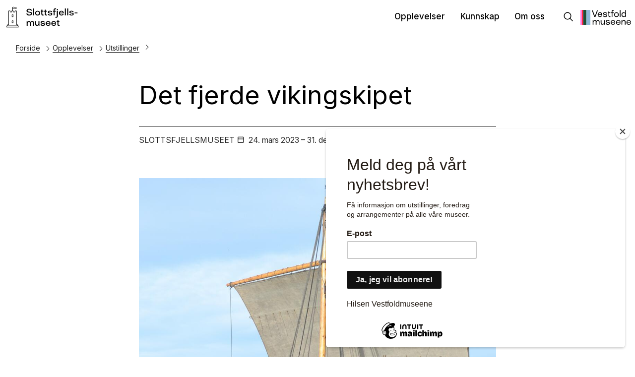

--- FILE ---
content_type: text/html; charset=utf-8
request_url: https://vestfoldmuseene.no/slottsfjellsmuseet/det-fjerde-vikingskipet
body_size: 9733
content:
<!DOCTYPE html><html data-ng-app="m24App" data-ng-controller="BodyCtrl" lang="no" data-fullscreen="false" data-basecss="2" id="portal"> <head><meta http-equiv="Content-Type" content="text/html; charset=UTF-8"><meta name="viewport" content="width=device-width,initial-scale=1.0"><meta http-equiv="X-UA-Compatible" content="IE=edge"><title>Det fjerde vikingskipet - Slottsfjellsmuseet</title><script>
      var MUSEUM24_PORTAL_VERSION = "2026.01.07 (2.6.2)";
      console.log("Museum24:Portal - 2026.01.07 (2.6.2) | v2");
  </script><meta name="description" content><meta name="keywords" content><link rel="canonical" href="https://vestfoldmuseene.no/slottsfjellsmuseet/det-fjerde-vikingskipet"><script data-cookieconsent="ignore" src="/assets/gen/js_head_packed.js?89c18018"></script><script src="/assets/js/noframework.waypoints.min.js"></script><link rel="stylesheet" type="text/css" href="/assets/gen/m24base2.css?65326023"><link rel="stylesheet" type="text/css" href="/assets/gen/m24site_standard1024.css?0e92f102"><link rel="stylesheet" type="text/css" href="/assets/design/site/181.css?m=9e4defb0e11080b4c189b7c31d4dc3f8"><script>

      HAS_INTROSECTIONS = false; 

    </script><script defer data-domain="vestfoldmuseene.no,rollup.museum24" event-solution="Museum24" event-site="slottsfjellsmuseet" event-siteurl="vestfoldmuseene.no/slottsfjellsmuseet" event-siteid="181" event-sitename="Slottsfjellsmuseet" event-language="no" src="https://plausible.io/js/script.pageview-props.outbound-links.js"></script><script defer src="/assets/gen/m24_plausible_events.js?249c53e6"></script><script async src="https://www.googletagmanager.com/gtag/js?id=G-Y2R17MDKGX"></script><script>
  window.dataLayer = window.dataLayer || [];
  function gtag(){dataLayer.push(arguments);}
  gtag('js', new Date());

  gtag('config', 'G-Y2R17MDKGX');
</script><script id="mcjs">!function(c,h,i,m,p){m=c.createElement(h),p=c.getElementsByTagName(h)[0],m.async=1,m.src=i,p.parentNode.insertBefore(m,p)}(document,"script","https://chimpstatic.com/mcjs-connected/js/users/7bf409394aaaa142a1b99eb0a/224ca89762d1528fecce05824.js");</script><style>
.section__title,
.pagelist__intro h2,
   .layout--title  h2 {
      background-image: url("data:image/svg+xml,%0A%3Csvg xmlns='http://www.w3.org/2000/svg' xmlns:xlink='http://www.w3.org/1999/xlink' width='45' height='56' viewBox='0 0 45 56'%3E%3Cdefs%3E%3CclipPath id='b'%3E%3Crect width='45' height='56'/%3E%3C/clipPath%3E%3C/defs%3E%3Cg id='a' clip-path='url(%23b)'%3E%3Cg transform='translate(-1380.438 -1789.51)'%3E%3Crect width='6' height='52' transform='translate(1382 1791.381)' opacity='0.846'/%3E%3Cg transform='translate(1392.679 1791.4)'%3E%3Crect width='51.461' height='4.78' transform='translate(0 51.637) rotate(-86.157)'/%3E%3Cpath d='M0,0H8.86V51.283H0Z' transform='matrix(0.976, -0.218, 0.218, 0.976, 11.134, 1.932)'/%3E%3C/g%3E%3C/g%3E%3C/g%3E%3C/svg%3E");
   }
</style><style>
   .layout--title  h2 {
      background-image: url("data:image/svg+xml,%0A%3Csvg xmlns='http://www.w3.org/2000/svg' xmlns:xlink='http://www.w3.org/1999/xlink' width='45' height='56' viewBox='0 0 45 56'%3E%3Cdefs%3E%3CclipPath id='b'%3E%3Crect width='45' height='56'/%3E%3C/clipPath%3E%3C/defs%3E%3Cg id='a' clip-path='url(%23b)'%3E%3Cg transform='translate(-1380.438 -1789.51)'%3E%3Crect width='6' height='52' transform='translate(1382 1791.381)' opacity='0.846'/%3E%3Cg transform='translate(1392.679 1791.4)'%3E%3Crect width='51.461' height='4.78' transform='translate(0 51.637) rotate(-86.157)'/%3E%3Cpath d='M0,0H8.86V51.283H0Z' transform='matrix(0.976, -0.218, 0.218, 0.976, 11.134, 1.932)'/%3E%3C/g%3E%3C/g%3E%3C/g%3E%3C/svg%3E");
   }

   .header[aria-expanded=true]:after,
   .footer:after,
   body.scrolled-bottom .footerbanner:before  {
      background-image: url("data:image/svg+xml, %3Csvg xmlns='http://www.w3.org/2000/svg' width='100%25' height='5px' viewBox='0 0 100 1px'%3E%3Crect x='0%25' width='9%25' height='100%25' fill='%23BFC1D0'/%3E%3Crect x='9%25' width='12%25' height='100%25' fill='%23E15918'/%3E%3Crect x='21%25' width='6%25' height='100%25' fill='%238FBAD8' /%3E%3Crect x='27%25' width='8%25' height='100%25' fill='%23214F32'/%3E%3Crect x='35%25' width='7%25' height='100%25' fill='%23020002'/%3E%3Crect x='42%25' width='9%25' height='100%25' fill='%23F28620'/%3E%3Crect x='51%25' width='3%25' height='100%25' fill='%230B0B30'/%3E%3Crect x='54%25' width='10%25' height='100%25' fill='%23015DFB'/%3E%3Crect x='64%25' width='8%25' height='100%25' fill='%23FF0F17'/%3E%3Crect x='72%25' width='28%25' height='100%25' fill='%23FF7DDD'/%3E%3C/svg%3E");
   }

</style><script>
$(window).scroll(function() {
   modifyBody();
});
$(window).resize(function() {
   modifyBody();
});

function modifyBody() {
   if($(document).height() - ($(window).scrollTop() + $(window).height())  <= 5) {
      document.body.classList.add("scrolled-bottom");
   } else {
      document.body.classList.remove("scrolled-bottom");
   }
}
</script><script>
$(document).ready(function() {

   $(".module--content .togglebody").on("click", function() {
     if($(this).closest(".module--content").hasClass("expanded")) {
     $(this).closest(".module--content").removeClass("expanded");
     }  else {
     $(this).closest(".module--content").addClass("expanded");
     }
     $(this).parent().next(".module__body").toggle();
     return false;
   });

});
</script><script>
    var slideconfig = {
      animation: 'slide',  //if 'fade' --> html structure chages a bit a design breaks.
      animationSpeed: '1000',
      slideshowSpeed: '5500'
    };
  </script></head> <body id="m24top" ng-click="closeFilters()" class="   template site--181 template--article theme-default template--     pagetype-utstilling "> <a tabindex="0" class="accessible" href="#main"> <span> Hopp til hovedinnhold </span> </a> <header data-version="2" data-header-type="standard" class="header" id="header" data-expanded="false"> <div class="header__grid header__grid--standard"> <div class="header__ident"> <a href="//vestfoldmuseene.no/slottsfjellsmuseet" aria-labelledby="sitename" class="nav-home svg-logo"> <div class="header__logo"> <svg id="a" xmlns="http://www.w3.org/2000/svg" viewbox="0 0 585.84 181.11"><defs><style>.b{stroke-miterlimit:10;}.b,.c{fill:none;stroke:#000;stroke-width:4px;}.c{stroke-linejoin:round;}</style></defs><g><path d="M187.51,29.92c-6.23,0-12.24,2.02-12.24,8.7,0,5.77,5.7,6.97,14.9,8.32,11.55,1.65,20.75,3.45,20.67,13.65-.08,11.32-8.28,17.25-21.74,17.25-12.69,0-22.5-4.65-23.87-16.87h8.44c1.6,7.35,8.21,9.3,15.43,9.3,6.76,0,13.3-1.72,13.3-8.55,0-6.15-6.16-6.82-15.81-8.1-11.78-1.5-20.06-3.6-20.06-14.77s9.58-16.05,21.13-16.05c12.16,0,21.28,4.5,21.89,15.9h-8.21c-1.52-6.37-6.08-8.77-13.83-8.77Z"/><path d="M227.41,20.47v56.24h-8.21V20.47h8.21Z"/><path d="M255.83,38.76c11.86,0,19.99,7.42,19.99,19.42,0,12.75-8.51,19.65-19.99,19.65s-19.84-6.9-19.84-19.65c0-12,8.21-19.42,19.84-19.42Zm0,32.09c7.6,0,11.48-4.8,11.48-12.75s-3.42-12.75-11.48-12.75c-7.52,0-11.32,4.8-11.32,12.75s3.95,12.75,11.32,12.75Z"/><path d="M294.44,39.51h8.66v6.9h-8.74v14.47c0,6.9,.68,9.9,6.38,9.9,1.06,0,2.51-.15,3.57-.38v6.52c-1.82,.52-4.18,.75-6.23,.75-11.78,0-11.7-8.77-11.7-16.65v-14.62h-5.4v-6.9h5.4v-8.92h8.06v8.92Z"/><path d="M322.71,39.51h8.66v6.9h-8.74v14.47c0,6.9,.68,9.9,6.38,9.9,1.06,0,2.51-.15,3.57-.38v6.52c-1.82,.52-4.18,.75-6.23,.75-11.78,0-11.7-8.77-11.7-16.65v-14.62h-5.4v-6.9h5.4v-8.92h8.06v8.92Z"/><path d="M356.31,44.69c-4.03,0-8.36,1.8-8.36,5.32,0,4.8,7.6,4.5,14.97,5.47,7.75,.82,12.01,3.37,12.01,10.2,0,8.55-7.9,12.07-17.86,12.07-8.66,0-17.41-2.62-18.32-12.15l8.97-.08c1.29,4.95,6.08,5.77,9.8,5.77,5.09,0,9.12-1.65,9.12-5.62,0-3.07-2.2-4.27-9.5-4.72-10.26-.67-17.86-2.62-17.86-10.87s8.28-11.55,17.33-11.55c9.58,0,16.11,3.6,17.63,11.4h-8.44c-1.29-3.45-4.64-5.25-9.5-5.25Z"/><path d="M400.38,26.62c-4.41,0-7.22,1.57-7.22,7.65,0,1.05,.08,4.12,.15,5.25h9.73v6.75h-9.73v30.44h-8.06v-30.44h-5.32v-6.75h5.32v-4.12c0-8.47,2.43-15.9,13.98-15.9,1.98,0,4.64,.22,6.69,.67l-.53,6.9c-1.6-.23-3.27-.45-5.02-.45Z"/><path d="M419.99,78.35c0,11.85-3.34,17.47-14.21,17.47-1.9,0-4.56-.3-6.54-1.2v-6.82c1.44,.45,3.42,.82,5.4,.82,6.84,0,7.14-4.42,7.14-10.72V39.51h8.21v38.84Zm-4.1-54.06c3.19,0,5.17,2.25,5.17,4.87s-1.98,4.87-5.17,4.87-5.17-2.17-5.17-4.87,1.98-4.87,5.17-4.87Z"/><path d="M448.87,77.68c-11.4,0-19.84-6.6-19.84-19.27,0-11.92,8.28-19.65,19.91-19.65s19.15,8.17,19.15,21.52h-31.01c.53,6.52,4.86,10.57,11.7,10.57,5.17,0,8.89-2.1,10.26-5.77h8.44c-2.43,7.65-8.97,12.6-18.62,12.6Zm-11.55-23.02h22.35c-.99-5.92-4.86-9.67-10.79-9.67s-10.34,3.9-11.55,9.67Z"/><path d="M484.59,20.47v56.24h-8.21V20.47h8.21Z"/><path d="M503.59,20.47v56.24h-8.21V20.47h8.21Z"/><path d="M529.73,44.69c-4.03,0-8.36,1.8-8.36,5.32,0,4.8,7.6,4.5,14.97,5.47,7.75,.82,12.01,3.37,12.01,10.2,0,8.55-7.9,12.07-17.86,12.07-8.66,0-17.41-2.62-18.32-12.15l8.97-.08c1.29,4.95,6.08,5.77,9.8,5.77,5.09,0,9.12-1.65,9.12-5.62,0-3.07-2.2-4.27-9.5-4.72-10.26-.67-17.86-2.62-17.86-10.87s8.28-11.55,17.33-11.55c9.58,0,16.11,3.6,17.63,11.4h-8.44c-1.29-3.45-4.64-5.25-9.5-5.25Z"/><path d="M555.57,53.16h23.18v7.05h-23.18v-7.05Z"/><path d="M174.74,123.37v6.6c2.66-5.1,7.68-7.35,12.77-7.35,6.84,0,10.56,3.3,12.16,7.95,3.19-6,8.59-7.95,13.68-7.95,10.79,0,13.53,6.97,13.53,16.95v21h-8.21v-18c0-8.1-.84-13.12-7.45-13.12s-9.96,6.15-9.96,15v16.12h-8.28v-19.05c.08-6.97-.68-12.07-7.45-12.07s-9.96,6.15-9.96,15v16.12h-8.21v-37.19h7.37Z"/><path d="M244.28,123.37v17.25c0,8.92,1.82,13.87,8.59,13.87,7.14,0,10.18-6.45,10.18-15.37v-15.75h8.21v37.19h-7.6v-6.9c-2.36,4.95-6.92,7.5-13,7.5-11.55,0-14.59-7.35-14.59-17.62v-20.17h8.21Z"/><path d="M297.1,128.55c-4.03,0-8.36,1.8-8.36,5.32,0,4.8,7.6,4.5,14.97,5.47,7.75,.82,12.01,3.37,12.01,10.2,0,8.55-7.9,12.07-17.86,12.07-8.66,0-17.41-2.62-18.32-12.15l8.97-.08c1.29,4.95,6.08,5.77,9.8,5.77,5.09,0,9.12-1.65,9.12-5.62,0-3.07-2.2-4.27-9.5-4.72-10.26-.67-17.86-2.62-17.86-10.87s8.28-11.55,17.33-11.55c9.58,0,16.11,3.6,17.63,11.4h-8.44c-1.29-3.45-4.64-5.25-9.5-5.25Z"/><path d="M341.49,161.54c-11.4,0-19.84-6.6-19.84-19.27,0-11.92,8.28-19.65,19.91-19.65s19.15,8.17,19.15,21.52h-31.01c.53,6.52,4.86,10.57,11.7,10.57,5.17,0,8.89-2.1,10.26-5.77h8.44c-2.43,7.65-8.97,12.6-18.62,12.6Zm-11.55-23.02h22.35c-.99-5.92-4.86-9.67-10.79-9.67s-10.34,3.9-11.55,9.67Z"/><path d="M386.63,161.54c-11.4,0-19.84-6.6-19.84-19.27,0-11.92,8.28-19.65,19.91-19.65s19.15,8.17,19.15,21.52h-31.01c.53,6.52,4.86,10.57,11.7,10.57,5.17,0,8.89-2.1,10.26-5.77h8.44c-2.43,7.65-8.97,12.6-18.62,12.6Zm-11.55-23.02h22.35c-.99-5.92-4.86-9.67-10.79-9.67s-10.34,3.9-11.55,9.67Z"/><path d="M424.17,123.37h8.66v6.9h-8.74v14.47c0,6.9,.68,9.9,6.38,9.9,1.06,0,2.51-.15,3.57-.38v6.52c-1.82,.52-4.18,.75-6.23,.75-11.78,0-11.7-8.77-11.7-16.65v-14.62h-5.4v-6.9h5.4v-8.92h8.06v8.92Z"/></g><g><polygon class="b" points="85.35 39.74 85.35 152.11 94.88 152.48 94.88 161.98 12.56 161.98 12.56 152.48 21.59 152.28 21.59 39.74 34.35 39.74 34.35 49.49 47.1 49.49 47.1 39.74 59.86 39.74 59.86 49.49 72.6 49.49 72.6 39.74 85.35 39.74"/><rect class="b" x="6.96" y="161.98" width="93.17" height="10.07"/><path class="b" d="M49.25,72.01v15.7h8.6v-15.7c0-2.37-1.93-4.3-4.3-4.3-1.19,0-2.26,.48-3.04,1.26-.78,.78-1.26,1.85-1.26,3.04Z"/><path class="b" d="M49.25,120.73v15.7h8.6v-15.7c0-2.37-1.93-4.3-4.3-4.3-1.19,0-2.26,.48-3.04,1.26-.78,.78-1.26,1.85-1.26,3.04Z"/><path class="c" d="M53.54,22.54c11.48-8.85,22.96,3.08,34.45-5.77-14.32,.68-22.96-11.51-34.45-6.51v28.73"/></g></svg> </div> <div class="header__name" id="sitename"> Slottsfjellsmuseet </div> </a> </div> <div class="header__mobile_head"> <button class="button  button--toggle toggle--navigation toggle--navsearch" aria-labelledby="togglemenu_label" data-action="toggle-nav" aria-controls="header" aria-owns="header" aria-expanded="false"> <i class="button__icon"></i> <svg xmlns="http://www.w3.org/2000/svg" width="27" height="16" fill="#000" viewbox="0 0 27 16"><g transform="translate(-321 -54)"><path d="M15.935,14.563h-.723l-.256-.247a5.955,5.955,0,1,0-.64.64l.247.256v.723L19.137,20.5,20.5,19.137Zm-5.489,0a4.117,4.117,0,1,1,4.117-4.117A4.111,4.111,0,0,1,10.446,14.563Z" transform="translate(316.5 49.5)"></path><path d="M12.557,21H22.5V19H10.639ZM8.816,16H22.5V14H9.31ZM7.822,9l.995,2H22.5V9Z" transform="translate(325.5 46.682)"></path></g></svg> <b class="button__label" id="togglemenu_label"> <span>Meny</span> </b> </button> <div class="header__secondary_logo"> <a href="/"> <svg id="Vestfoldmuseene_logo" xmlns="http://www.w3.org/2000/svg" width="180.714" height="53.328" viewbox="0 0 180.714 53.328"> <path id="Path_1" data-name="Path 1" d="M438.484,20.83l7.392,20.019h.094l7.364-20.019h3.173l-8.63,23h-3.93l-8.667-23Z" transform="translate(-394.275 -18.868)"></path> <path id="Path_2" data-name="Path 2" d="M661.223,107.192c-4.8,0-8.243-3.015-8.243-8.44,0-5.1,3.533-8.472,8.309-8.472,5.233,0,8.046,3.893,8.014,9.126h-13.51c.164,3.3,2.159,5.365,5.5,5.365,2.616,0,4.317-1.178,4.939-3.109h2.846C668.027,105.1,665.344,107.192,661.223,107.192Zm-5.332-9.977h10.533c-.393-2.846-2.224-4.677-5.1-4.677A5.339,5.339,0,0,0,655.891,97.214Z" transform="translate(-591.466 -81.775)"></path> <path id="Path_3" data-name="Path 3" d="M862.694,91.428c-1.9,0-4.051.883-4.051,2.617,0,2.449,3.99,2.224,7.458,2.747,2.944.426,4.35,1.7,4.35,4.22,0,3.729-3.239,5.233-7.425,5.233-3.533,0-7.159-1.145-7.556-5.2h3.075c.556,2.388,2.944,2.879,4.677,2.879,2.519,0,4.448-.848,4.448-2.846,0-1.439-.818-2.093-4.35-2.322-5-.328-7.588-1.439-7.588-4.616,0-3.468,3.3-4.939,7.1-4.939,4.023,0,6.673,1.537,7.36,4.8h-2.883C866.685,92.279,864.984,91.428,862.694,91.428Z" transform="translate(-774.881 -80.797)"></path> <path id="Path_4" data-name="Path 4" d="M1042.79,55.38h3.729v2.388h-3.729v7.49c0,3.109.327,4.35,2.748,4.35a7.777,7.777,0,0,0,1.439-.163v2.322a9.059,9.059,0,0,1-2.027.262c-5.1,0-4.94-3.925-4.94-7V57.769h-2.289V55.38h2.287V51.39h2.781Z" transform="translate(-939.962 -46.549)"></path> <path id="Path_5" data-name="Path 5" d="M1167.5,2.449c-1.9,0-3.369.687-3.369,3.566,0,.523.033,2.224.065,2.813h4.187V11.22H1164.2V24.958h-2.813V11.22H1158.9V8.832h2.486V6.672c0-3.4.785-6.672,5.659-6.672a16.2,16.2,0,0,1,2.748.262l-.229,2.388A14.086,14.086,0,0,0,1167.5,2.449Z" transform="translate(-1049.727)"></path> <path id="Path_6" data-name="Path 6" d="M1285.586,90.28c4.906,0,8.341,3.2,8.341,8.407,0,5.528-3.631,8.573-8.341,8.573-4.742,0-8.276-3.042-8.276-8.573C1277.31,93.486,1280.745,90.28,1285.586,90.28Zm0,14.426c3.533,0,5.4-2.388,5.4-6.052,0-3.631-1.635-5.954-5.4-5.954-3.533,0-5.332,2.261-5.332,5.954C1280.254,102.317,1282.085,104.706,1285.586,104.706Z" transform="translate(-1156.982 -81.775)"></path> <path id="Path_7" data-name="Path 7" d="M1493.016,4.51V29.043h-2.846V4.51Z" transform="translate(-1349.79 -4.085)"></path> <path id="Path_8" data-name="Path 8" d="M1563.193,29.436c-3.957,0-7.753-2.584-7.753-8.538,0-5.168,3.3-8.308,7.725-8.308,3.01,0,4.514,1.145,5.594,2.977V4.51h2.813V29.043h-2.813v-2.42A6.809,6.809,0,0,1,1563.193,29.436Zm.392-14.523c-3.4,0-5.233,2.617-5.233,5.986,0,3.893,2.06,6.15,5.233,6.15,3.37,0,5.365-2.159,5.365-5.691C1568.95,17.594,1567.412,14.912,1563.585,14.912Z" transform="translate(-1408.911 -4.085)"></path> <path id="Path_9" data-name="Path 9" d="M466.7,386.584v2.879a5.864,5.864,0,0,1,5.365-3.2,4.977,4.977,0,0,1,5.168,3.533,6.323,6.323,0,0,1,5.953-3.533c4.449,0,5.558,3.01,5.558,7.425v9.029h-2.813v-7.985c0-3.893-.491-6.019-3.435-6.019-3.173,0-4.677,2.748-4.677,6.971v7.033h-2.81v-8.705c0-3.2-.459-5.3-3.5-5.3s-4.616,2.715-4.616,6.971v7.033H464.08V386.584Z" transform="translate(-420.362 -349.873)"></path> <path id="Path_10" data-name="Path 10" d="M771.45,389.7v7.847c0,4.284,1.048,6.182,3.893,6.182,3.015,0,4.809-2.617,4.809-7.032v-7h2.813v16.127h-2.65v-2.945a5.881,5.881,0,0,1-5.558,3.2c-5.07,0-6.117-3.467-6.117-7.785v-8.6Z" transform="translate(-696.231 -352.989)"></path> <path id="Path_11" data-name="Path 11" d="M966.5,387.378c-1.9,0-4.056.884-4.056,2.617,0,2.449,3.99,2.224,7.458,2.748,2.944.425,4.35,1.7,4.35,4.219,0,3.729-3.239,5.233-7.425,5.233-3.533,0-7.159-1.145-7.556-5.2h3.075c.556,2.388,2.944,2.879,4.677,2.879,2.519,0,4.448-.848,4.448-2.846,0-1.439-.818-2.093-4.35-2.322-5-.327-7.588-1.439-7.588-4.616,0-3.467,3.3-4.939,7.1-4.939,4.024,0,6.673,1.537,7.36,4.8h-2.879C970.488,388.229,968.787,387.378,966.5,387.378Z" transform="translate(-868.903 -348.867)"></path> <path id="Path_12" data-name="Path 12" d="M1153.953,403.142c-4.8,0-8.243-3.015-8.243-8.44,0-5.1,3.533-8.472,8.309-8.472,5.233,0,8.047,3.893,8.014,9.127h-13.509c.163,3.3,2.158,5.364,5.495,5.364,2.616,0,4.317-1.178,4.939-3.109h2.846C1160.757,401.048,1158.078,403.142,1153.953,403.142Zm-5.331-9.977h10.532c-.392-2.846-2.224-4.677-5.1-4.677A5.338,5.338,0,0,0,1148.622,393.164Z" transform="translate(-1037.779 -349.845)"></path> <path id="Path_13" data-name="Path 13" d="M1356.393,403.142c-4.8,0-8.243-3.015-8.243-8.44,0-5.1,3.533-8.472,8.309-8.472,5.233,0,8.046,3.893,8.014,9.127h-13.511c.164,3.3,2.159,5.364,5.5,5.364,2.616,0,4.317-1.178,4.939-3.109h2.848C1363.2,401.048,1360.514,403.142,1356.393,403.142Zm-5.332-9.977h10.533c-.392-2.846-2.224-4.677-5.1-4.677A5.339,5.339,0,0,0,1351.061,393.164Z" transform="translate(-1221.148 -349.845)"></path> <path id="Path_14" data-name="Path 14" d="M1567.9,402.684v-7.851c0-3.6-.36-6.15-3.862-6.15-3.37,0-5.1,2.584-5.1,6.971v7.033h-2.813V386.557h2.616V389.4a6.305,6.305,0,0,1,5.921-3.173c4.972,0,6.085,3.075,6.085,7.294v9.159Z" transform="translate(-1409.527 -349.845)"></path> <path id="Path_15" data-name="Path 15" d="M1753.283,403.142c-4.8,0-8.243-3.015-8.243-8.44,0-5.1,3.534-8.472,8.309-8.472,5.234,0,8.047,3.893,8.014,9.127h-13.509c.163,3.3,2.158,5.364,5.495,5.364,2.617,0,4.318-1.178,4.939-3.109h2.846C1760.087,401.048,1757.4,403.142,1753.283,403.142Zm-5.326-9.977h10.532c-.392-2.846-2.224-4.677-5.1-4.677A5.333,5.333,0,0,0,1747.957,393.164Z" transform="translate(-1580.65 -349.845)"></path> <rect id="Rectangle_2" data-name="Rectangle 2" width="14.878" height="53.296" transform="translate(20.653)" fill="#8eb8d8"></rect> <rect id="Rectangle_3" data-name="Rectangle 3" width="6.723" height="53.296" fill="#ff7ade"></rect> <rect id="Rectangle_4" data-name="Rectangle 4" width="2.38" height="53.296" transform="translate(6.723)" fill="#ff0800"></rect> <rect id="Rectangle_5" data-name="Rectangle 5" width="2.38" height="53.296" transform="translate(9.103)" fill="#0c0931"></rect> <rect id="Rectangle_6" data-name="Rectangle 6" width="9.171" height="53.296" transform="translate(11.483)" fill="#1e5031"></rect> </svg> </a> </div> </div> <div class="header_menu_container"> <div class="header__search"> <div class="nav-search" id="search"> <form class="form" role="search" action="//vestfoldmuseene.no/slottsfjellsmuseet/m24-search"> <div class="form__input input--icon"> <input aria-label="Søkefelt for nettstedssøk" type="search" name="q" placeholder="Søk i Slottsfjellsmuseet"> <i class="input__icon i-nav-search"></i> </div> </form> </div> </div> <nav class="header__menu"> <ul class="nav-menu" id="mainmenu" data-items="4"> <li class> <a href="//vestfoldmuseene.no/slottsfjellsmuseet/opplevelser" id="mainmenu-1" class="nav-item" aria-expanded="false" aria-haspopup="true" aria-controls="submenu-1" aria-owns="submenu-1" data-action="toggle-submenu"> Opplevelser <div class="button  button--toggle  toggle--submenu"> <i class="button__icon"></i> </div> </a> <ul class="nav-submenu" id="submenu-1" data-expanded="false" aria-labelledby="mainmenu-1"> <li class> <a href="//vestfoldmuseene.no/slottsfjellsmuseet/opplevelser" class="submenu__link">Opplevelser</a> </li> <li class> <a href="//vestfoldmuseene.no/slottsfjellsmuseet/arrangementer" class="submenu__link">Hva skjer</a> </li> <li class> <a href="//vestfoldmuseene.no/slottsfjellsmuseet/utstillinger" class="submenu__link">Utstillinger</a> </li> </ul> </li> <li class> <a href="//vestfoldmuseene.no/slottsfjellsmuseet/kunnskap" id="mainmenu-2" class="nav-item" aria-expanded="false" aria-haspopup="true" aria-controls="submenu-2" aria-owns="submenu-2" data-action="toggle-submenu"> Kunnskap <div class="button  button--toggle  toggle--submenu"> <i class="button__icon"></i> </div> </a> <ul class="nav-submenu" id="submenu-2" data-expanded="false" aria-labelledby="mainmenu-2"> <li class> <a href="//vestfoldmuseene.no/slottsfjellsmuseet/kunnskap" class="submenu__link">Kunnskap</a> </li> <li class> <a href="//vestfoldmuseene.no/slottsfjellsmuseet/dks-og-undervisning" class="submenu__link">DKS og undervisning</a> </li> <li class> <a href="//vestfoldmuseene.no/slottsfjellsmuseet/utforsk-historien" class="submenu__link">Utforsk historien</a> </li> <li class> <a href="//vestfoldmuseene.no/slottsfjellsmuseet/norsk-borgsenter" class="submenu__link">Norsk Borgsenter</a> </li> <li class> <a href="//vestfoldmuseene.no/slottsfjellsmuseet/vestfoldtunet" class="submenu__link">Vestfoldtunet</a> </li> <li class> <a href="//vestfoldmuseene.no/slottsfjellsmuseet/samlinger" class="submenu__link">Samlinger</a> </li> </ul> </li> <li class> <a href="//vestfoldmuseene.no/slottsfjellsmuseet/om-oss" id="mainmenu-3" class="nav-item" aria-expanded="false" aria-haspopup="true" aria-controls="submenu-3" aria-owns="submenu-3" data-action="toggle-submenu"> Om oss <div class="button  button--toggle  toggle--submenu"> <i class="button__icon"></i> </div> </a> <ul class="nav-submenu" id="submenu-3" data-expanded="false" aria-labelledby="mainmenu-3"> <li class> <a href="//vestfoldmuseene.no/slottsfjellsmuseet/om-oss" class="submenu__link">Om Slottsfjellsmuseet</a> </li> <li class> <a href="//vestfoldmuseene.no/slottsfjellsmuseet/besok-oss" class="submenu__link">Besøk oss</a> </li> <li class> <a href="//vestfoldmuseene.no/slottsfjellsmuseet/kontakt" class="submenu__link">Kontakt</a> </li> </ul> </li> </ul> </nav> <button class="button  button--toggle  toggle--search" data-action="toggle-search" aria-controls="search" aria-labelledby="togglesearch_label" aria-owns="search" aria-expanded="false"> <i class="button__icon i-nav-search"></i> <b class="button__label" id="togglesearch_label"> <span>Søk i Slottsfjellsmuseet</span> </b> </button> <div class="header__secondary_logo"> <a href="/"> <svg id="Vestfoldmuseene_logo" xmlns="http://www.w3.org/2000/svg" width="180.714" height="53.328" viewbox="0 0 180.714 53.328"> <path id="Path_1" data-name="Path 1" d="M438.484,20.83l7.392,20.019h.094l7.364-20.019h3.173l-8.63,23h-3.93l-8.667-23Z" transform="translate(-394.275 -18.868)"></path> <path id="Path_2" data-name="Path 2" d="M661.223,107.192c-4.8,0-8.243-3.015-8.243-8.44,0-5.1,3.533-8.472,8.309-8.472,5.233,0,8.046,3.893,8.014,9.126h-13.51c.164,3.3,2.159,5.365,5.5,5.365,2.616,0,4.317-1.178,4.939-3.109h2.846C668.027,105.1,665.344,107.192,661.223,107.192Zm-5.332-9.977h10.533c-.393-2.846-2.224-4.677-5.1-4.677A5.339,5.339,0,0,0,655.891,97.214Z" transform="translate(-591.466 -81.775)"></path> <path id="Path_3" data-name="Path 3" d="M862.694,91.428c-1.9,0-4.051.883-4.051,2.617,0,2.449,3.99,2.224,7.458,2.747,2.944.426,4.35,1.7,4.35,4.22,0,3.729-3.239,5.233-7.425,5.233-3.533,0-7.159-1.145-7.556-5.2h3.075c.556,2.388,2.944,2.879,4.677,2.879,2.519,0,4.448-.848,4.448-2.846,0-1.439-.818-2.093-4.35-2.322-5-.328-7.588-1.439-7.588-4.616,0-3.468,3.3-4.939,7.1-4.939,4.023,0,6.673,1.537,7.36,4.8h-2.883C866.685,92.279,864.984,91.428,862.694,91.428Z" transform="translate(-774.881 -80.797)"></path> <path id="Path_4" data-name="Path 4" d="M1042.79,55.38h3.729v2.388h-3.729v7.49c0,3.109.327,4.35,2.748,4.35a7.777,7.777,0,0,0,1.439-.163v2.322a9.059,9.059,0,0,1-2.027.262c-5.1,0-4.94-3.925-4.94-7V57.769h-2.289V55.38h2.287V51.39h2.781Z" transform="translate(-939.962 -46.549)"></path> <path id="Path_5" data-name="Path 5" d="M1167.5,2.449c-1.9,0-3.369.687-3.369,3.566,0,.523.033,2.224.065,2.813h4.187V11.22H1164.2V24.958h-2.813V11.22H1158.9V8.832h2.486V6.672c0-3.4.785-6.672,5.659-6.672a16.2,16.2,0,0,1,2.748.262l-.229,2.388A14.086,14.086,0,0,0,1167.5,2.449Z" transform="translate(-1049.727)"></path> <path id="Path_6" data-name="Path 6" d="M1285.586,90.28c4.906,0,8.341,3.2,8.341,8.407,0,5.528-3.631,8.573-8.341,8.573-4.742,0-8.276-3.042-8.276-8.573C1277.31,93.486,1280.745,90.28,1285.586,90.28Zm0,14.426c3.533,0,5.4-2.388,5.4-6.052,0-3.631-1.635-5.954-5.4-5.954-3.533,0-5.332,2.261-5.332,5.954C1280.254,102.317,1282.085,104.706,1285.586,104.706Z" transform="translate(-1156.982 -81.775)"></path> <path id="Path_7" data-name="Path 7" d="M1493.016,4.51V29.043h-2.846V4.51Z" transform="translate(-1349.79 -4.085)"></path> <path id="Path_8" data-name="Path 8" d="M1563.193,29.436c-3.957,0-7.753-2.584-7.753-8.538,0-5.168,3.3-8.308,7.725-8.308,3.01,0,4.514,1.145,5.594,2.977V4.51h2.813V29.043h-2.813v-2.42A6.809,6.809,0,0,1,1563.193,29.436Zm.392-14.523c-3.4,0-5.233,2.617-5.233,5.986,0,3.893,2.06,6.15,5.233,6.15,3.37,0,5.365-2.159,5.365-5.691C1568.95,17.594,1567.412,14.912,1563.585,14.912Z" transform="translate(-1408.911 -4.085)"></path> <path id="Path_9" data-name="Path 9" d="M466.7,386.584v2.879a5.864,5.864,0,0,1,5.365-3.2,4.977,4.977,0,0,1,5.168,3.533,6.323,6.323,0,0,1,5.953-3.533c4.449,0,5.558,3.01,5.558,7.425v9.029h-2.813v-7.985c0-3.893-.491-6.019-3.435-6.019-3.173,0-4.677,2.748-4.677,6.971v7.033h-2.81v-8.705c0-3.2-.459-5.3-3.5-5.3s-4.616,2.715-4.616,6.971v7.033H464.08V386.584Z" transform="translate(-420.362 -349.873)"></path> <path id="Path_10" data-name="Path 10" d="M771.45,389.7v7.847c0,4.284,1.048,6.182,3.893,6.182,3.015,0,4.809-2.617,4.809-7.032v-7h2.813v16.127h-2.65v-2.945a5.881,5.881,0,0,1-5.558,3.2c-5.07,0-6.117-3.467-6.117-7.785v-8.6Z" transform="translate(-696.231 -352.989)"></path> <path id="Path_11" data-name="Path 11" d="M966.5,387.378c-1.9,0-4.056.884-4.056,2.617,0,2.449,3.99,2.224,7.458,2.748,2.944.425,4.35,1.7,4.35,4.219,0,3.729-3.239,5.233-7.425,5.233-3.533,0-7.159-1.145-7.556-5.2h3.075c.556,2.388,2.944,2.879,4.677,2.879,2.519,0,4.448-.848,4.448-2.846,0-1.439-.818-2.093-4.35-2.322-5-.327-7.588-1.439-7.588-4.616,0-3.467,3.3-4.939,7.1-4.939,4.024,0,6.673,1.537,7.36,4.8h-2.879C970.488,388.229,968.787,387.378,966.5,387.378Z" transform="translate(-868.903 -348.867)"></path> <path id="Path_12" data-name="Path 12" d="M1153.953,403.142c-4.8,0-8.243-3.015-8.243-8.44,0-5.1,3.533-8.472,8.309-8.472,5.233,0,8.047,3.893,8.014,9.127h-13.509c.163,3.3,2.158,5.364,5.495,5.364,2.616,0,4.317-1.178,4.939-3.109h2.846C1160.757,401.048,1158.078,403.142,1153.953,403.142Zm-5.331-9.977h10.532c-.392-2.846-2.224-4.677-5.1-4.677A5.338,5.338,0,0,0,1148.622,393.164Z" transform="translate(-1037.779 -349.845)"></path> <path id="Path_13" data-name="Path 13" d="M1356.393,403.142c-4.8,0-8.243-3.015-8.243-8.44,0-5.1,3.533-8.472,8.309-8.472,5.233,0,8.046,3.893,8.014,9.127h-13.511c.164,3.3,2.159,5.364,5.5,5.364,2.616,0,4.317-1.178,4.939-3.109h2.848C1363.2,401.048,1360.514,403.142,1356.393,403.142Zm-5.332-9.977h10.533c-.392-2.846-2.224-4.677-5.1-4.677A5.339,5.339,0,0,0,1351.061,393.164Z" transform="translate(-1221.148 -349.845)"></path> <path id="Path_14" data-name="Path 14" d="M1567.9,402.684v-7.851c0-3.6-.36-6.15-3.862-6.15-3.37,0-5.1,2.584-5.1,6.971v7.033h-2.813V386.557h2.616V389.4a6.305,6.305,0,0,1,5.921-3.173c4.972,0,6.085,3.075,6.085,7.294v9.159Z" transform="translate(-1409.527 -349.845)"></path> <path id="Path_15" data-name="Path 15" d="M1753.283,403.142c-4.8,0-8.243-3.015-8.243-8.44,0-5.1,3.534-8.472,8.309-8.472,5.234,0,8.047,3.893,8.014,9.127h-13.509c.163,3.3,2.158,5.364,5.495,5.364,2.617,0,4.318-1.178,4.939-3.109h2.846C1760.087,401.048,1757.4,403.142,1753.283,403.142Zm-5.326-9.977h10.532c-.392-2.846-2.224-4.677-5.1-4.677A5.333,5.333,0,0,0,1747.957,393.164Z" transform="translate(-1580.65 -349.845)"></path> <rect id="Rectangle_2" data-name="Rectangle 2" width="14.878" height="53.296" transform="translate(20.653)" fill="#8eb8d8"></rect> <rect id="Rectangle_3" data-name="Rectangle 3" width="6.723" height="53.296" fill="#ff7ade"></rect> <rect id="Rectangle_4" data-name="Rectangle 4" width="2.38" height="53.296" transform="translate(6.723)" fill="#ff0800"></rect> <rect id="Rectangle_5" data-name="Rectangle 5" width="2.38" height="53.296" transform="translate(9.103)" fill="#0c0931"></rect> <rect id="Rectangle_6" data-name="Rectangle 6" width="9.171" height="53.296" transform="translate(11.483)" fill="#1e5031"></rect> </svg> </a> </div> </div> <div class="header__path"> <nav aria-label="Navigasjonssti" class="nav-path"> <p class="path__label" id="path-label_header">Du er her:</p> <ol aria-labelledby="path-label_header"> <li> <a href="//vestfoldmuseene.no/slottsfjellsmuseet" class="path__link">Forside</a> </li> <li> <i class="path__icon  i-chevron-right"></i> <a href="//vestfoldmuseene.no/slottsfjellsmuseet/opplevelser" class="path__item">Opplevelser</a> </li> <li> <i class="path__icon  i-chevron-right"></i> <a href="//vestfoldmuseene.no/slottsfjellsmuseet/utstillinger" class="path__item">Utstillinger</a> </li> <li> <i class="path__icon  i-chevron-right"></i> <span class="path__current">Det fjerde vikingskipet</span> </li> </ol> </nav> </div> </div> </div> </header> <main class="content" id="main" tabindex="-1"> <article class="article" id="top"> <div id="s-header" class="toc-target article__head skin__head     pad-top-auto pad-bottom-auto"> <div data-module="article__title" class="block  block--article__head txtalign--"> <div class="article__grid"> <div class="article__title "> <h1>Det fjerde vikingskipet </h1> </div> </div> </div> <div data-module="article__dateline" class="block  block--article__head txtalign--"> <span class> <div class="article__grid"> <div class="article__metadata"> <div class="module__content"> <strong class="meta__label"> Slottsfjellsmuseet </strong> <span class="meta__date"> <span class="meta meta--date meta--date-container"> <i class="meta__icon i-meta-date"></i> <span> <span class="meta--date-year"> <span> 24. mars 2023 &ndash; 31. desember </span> <span class="meta--year"> 2030 </span> </span> </span> </span> </span> </div> </div> </div> </span> </div> </div> <section id="s-2" class="toc-target article__body skin__body   pad-top-auto pad-bottom-auto "> <div data-module="article__media" id="b-21" class="block txtalign-- toc-target"> <div class="section__grid "> <div id="media--block-1_2" class="media media--list-common media-format--auto  media-layout--auto  media--auto   gridSize-auto width--auto" data-fullscreen="false" data-fullscreen-open="media--fullscreen" data-fullscreen-exit="media--auto" data-slideshow data-animation="slide" data-speed="5000" data-loop="False" data-slideshow-playing="false" data-slideshow-pages="1" data-media-details="false" data-media-thumbnails="false" data-media-zoom="false" data-media-thumb-captions-visible="false"> <ul class="media__list  no-packery" data-action="media-details" data-parent="media--block-1_2"> <li class="media__item galleryitem--" id="media--block-1_2--1" data-page="1" data-thumb="https://ems.dimu.org/image/019EBwjy1rFcb?dimensions=400x400"> <figure class="module module--media type--image format--auto layout--auto module--small"> <div class="module__grid skin-media _"> <div class="module__media   skin-media-auto" data-focus-x="0" data-focus-y="0"> <img src="https://ems.dimu.org/image/019EBwjy1rFcb?dimension=1200x1200" srcset="
        https://ems.dimu.org/image/019EBwjy1rFcb?dimension=600x600 800w,
        https://ems.dimu.org/image/019EBwjy1rFcb?dimension=1200x1200 1400w,
        https://ems.dimu.org/image/019EBwjy1rFcb?dimension=max 1800w" class="img-landscape slideimg" data-action="fullscreen-toggle" data-parent="media--block-1_2" data-page="1" data-clean_src="https://ems.dimu.org/image/019EBwjy1rFcb" alt loading="lazy"> </div> <div class="module__content"> <div class="module__head"> <div class="media__label"> <b class="media__page">1</b>/<i class="media__total">1</i> </div> </div> <div class="module__body"> <figcaption class="media__caption"> </figcaption> </div> </div> <div class="module__action"> <ul class="nav-fullscreen"> <li class="nav-fullscreen-open"> <button aria-label="Åpne i fullskjerm" class="button  button--fullscreen" data-action="fullscreen-toggle" data-parent="media--block-1_2" data-page="1" data-imgid="img_019EBwjy1rFcb"> <i class="button__icon  i-nav-fullscreen"></i> </button> </li> <li class="nav-fullscreen-exit"> <button aria-label="Lukk fullskjerm" class="button  button--circle" data-action="fullscreen-toggle" data-parent="media--block-1_2" data-page="1"> <i class="button__icon i-nav-close"></i> </button> </li> </ul> </div> </div> </figure> </li> </ul> <div class="module__grid  skin-media "> <div class="media__nav skin-media"> <ul class="nav-fullscreen"> <li class="nav-fullscreen-open"> <button aria-label="Åpne i fullskjerm" class="button  button--fullscreen" data-action="fullscreen-toggle" data-parent="media--block-1_2" data-page="1"> <i class="button__icon  i-nav-fullscreen"></i> </button> </li> <li class="nav-fullscreen-exit"> <button title="Lukk fullskjerm" aria-label="Lukk fullskjerm" class="button  button--circle" data-action="fullscreen-toggle" data-parent="media--block-1_2" data-page="1"> <i class="button__icon i-nav-close"></i> </button> </li> </ul> <ul class="nav-slideshow"> <li class="nav-prev"> <button aria-label="Forrige bilde" class="button" data-action="slideshow-prev" data-parent="media--block-1_2"> <i class="button__icon i-nav-left"></i> </button> </li> <li class="nav-next"> <button aria-label="Neste bilde" class="button" data-action="slideshow-next" data-parent="media--block-1_2"> <i class="button__icon i-nav-right"> </i> </button> </li> <li class="nav-details"> <button class="button  button--action" title="Åpne eller lukk bildetekst" aria-label="Åpne eller lukk bildetekst" data-action="media-details" data-parent="media--block-1_2"> <i class="button__icon i-nav-more"></i> <b class="button__label">Åpne eller lukk bildetekst</b> </button> </li> </ul> </div> </div> </div> </div> </div> <div data-module="article__bodytext" id="b-22" class="block txtalign-- toc-target"> <div class="article__grid" data-layout="auto"> <div class="article__content layout--auto      " data-title-visible="false"> <div class="article__bodytext"> <div class="module__body"> <p>I utstillingen Det fjerde vikingskipet står handel og handelsskip i fokus. Du kommer tett på Klåstadskipet, er et av bare fire bevarte skip fra vikingtiden i Norge. Lastet med brynestein fra Eidsborg var det på vei ut i verden da det forliste en gang rundt år 1000. De mange skipene funnet i Vestfold vitner om havets betydning for menneskene som bodde her. Klåstadskipet skiller seg imidlertid ut som Norges eneste bevarte handelsskip fra vikingtid.<br></p><p>Med utgangspunkt i Klåstadskipet ser utstillingen nærmere på en fortelling om handel, samfunnsutvikling og innovasjon i vikingtid. Publikum inviteres med på en handelsreise. Lær mer om hvilke varer som var viktige og velg hva ditt skip skal lastes med. Kanskje vil du ta ferden mot vest til det frankiske riket, eller langs elvene i øst mot Bysants eller kalifatet? </p><p><b>Velkommen med på reisen!</b></p> </div> </div> </div> </div> </div> <div data-module="article__relations" id="b-23" class="block txtalign-- toc-target"> <div class="article__grid"> <section class="article__bodytext"> <h2>Hør vår podkastepisode om Det fjerde vikingskipet:</h2> </section></div> <div class="article__bodytext"> <div class="article__grid"> </div> </div> <div class="section__grid"> <section class="row row--articles row--auto"> <div class="row__grid"> <section class="row__content"> <div class="module  module--article"> <div class="module__grid"> <div class="module__content"> <div class="module__head"> <strong><a href="https://vestfoldmuseene.no/sans-og-samling-sesong-2-det-fjerde-vikingskipet" target="_blank">Det fjerde vikingskipet</a></strong><br> </div> <div class="module__body"> <p> </p> </div> </div> </div> </div> </section> </div> </section> </div> </div> </section> </article> </main> <footer class="footer" id="footer"> <div class="footer__grid"> <div class="footer__nav"> <div class="footer__menu"> <ul class="nav-menu" id="footernav"> <li> <a href="/opplevelser" id="footernav-1" class="nav-item nav-level-1"> Opplevelser </a> </li> <li> <a href="/kunnskap" id="footernav-2" class="nav-item nav-level-1"> Kunnskap </a> </li> <li> <a href="/besok-oss" id="footernav-3" class="nav-item nav-level-1"> Besøkssteder </a> </li> </ul> </div> </div> <div class="footer__contact"> <div class="footer__logo"> <a href="/"> <svg xmlns="http://www.w3.org/2000/svg"> <use href="#Vestfoldmuseene_logo" fill="#fff"></use> </svg> </a> </div> <div class="footer__address"> <strong class="contact__name">Vestfoldmuseene IKS</strong> <span class="contact__address"> Postboks 1247 <span class="contact__place"> 3205 Sandefjord </span> </span> <span class="contact__phone"><strong>Telefon</strong> +47 917 99 099 </span> <span class="contact__email"><strong>E-post</strong> <a href="mailto:post@vestfoldmuseene.no"> post@vestfoldmuseene.no </a> </span> <div class="address__more"> <span class="contact__address"> <span class="contact__place"> </span> </span> <span class="contact__phone"> <strong>Org.nr.</strong> 993 871 184 </span> </div> <span class="address__group_2"> <span class="contact__copyright"> </span> </span> </div> <div class="footer__social"> <ul class="nav-social"> <li> <a aria-labelledby="facebooklink" rel="noreferrer" href="https://www.facebook.com/Vestfoldmuseene" target="_blank" class="button  button--social"> <i class="button__icon i-social-facebook"></i><b id="facebooklink" class="button__label">Facebook</b> </a> </li> <li> <a aria-labelledby="instalink" rel="noreferrer" href="https://www.instagram.com/vestfoldmuseene/" target="_blank" class="button  button--social"> <i class="button__icon i-social-instagram"></i><b id="instalink" class="button__label">Instagram</b> </a> </li> <li style="margin-top:auto;font-size:0"></li> </ul> </div> </div> <div class="footer__info"> <p></p> </div> <div class="footer__parent"> </div> </div> <a aria-label="Til toppen av siden" title="Til toppen av siden" class="scrollTopButton" href="#m24top"> <i class="button__icon i-nav-up"></i> </a> </footer> <script>
          //Check if <video> tag exist in DOM most effecient way
          document.addEventListener("DOMContentLoaded", function() {
            var videos = document.getElementsByTagName('video');
            if(videos.length > 0) {
                //Load hls.js
                var script = document.createElement('script');
                script.src = "/assets/js/hls.js";
                script.defer = true;
                document.head.appendChild(script);
            }
          });
    
        </script> <script data-cookieconsent="ignore" src="/assets/gen/js_packed_v2.js?e6de4a15"></script> <script data-cookieconsent="ignore" defer src="/assets/gen/js_packed_v2_defered.js?b6039906"></script> <script data-cookieconsent="ignore" src="/assets/gen/angular.js?13cbfd11"></script> <script src="/assets/js/m24/i18n/angular-locale_nb-no.js"></script> <script defer src="/assets/gen/m24_basics.js?3387a2b8"></script> </body> </html> 

--- FILE ---
content_type: text/css
request_url: https://vestfoldmuseene.no/assets/design/site/181.css?m=9e4defb0e11080b4c189b7c31d4dc3f8
body_size: 1227
content:
@import url('https://fonts.googleapis.com/css2?family=Inter:wght@100;200;300;400;500;600;700;800');html{--font-content:"Inter";--site-header-logo-height:clamp(45px,4vw,40px);--site-header-secondarylogo-height:clamp(20px,9vw,30px);--header-parent-line-background:#8fbad8;--site-footer-background:#000;--site-footer-text:#fff;--article-h1-weight:400;--article-h1-size:2.85em;--banner-special-margin:0}.skin.skin-digitaltmuseum{--skin-bg:#efefef}.skin.skin-card,.skin.skin-person{--skin-bg:#efefef;--contentbox-border:+px solid #efefef}#previewAdmin2 .theme-overlayheader .header__logo path,.theme-overlayheader [data-expanded='false'] .header__secondary_logo path,.theme-overlayheader [data-expanded='false'] .header__logo path{fill:#fff}.skin{--skin-bg:#fff;--skin-rgb:255 255 255;--skin-bg-button:#bfc1d0;--skin-txt:#000;--skin-body:#000;--skin-txt-button:#000;--skin-border-button:#bfc1d0;--contentbox-border:2px solid #000}.layout--img.skin.skin-banner.has-media .skin{--skin-txt:#fff;--skin-body:#fff;--skin-bg-button:#fff;--skin-txt-button:#000}.skin-dark-blue{--skin-bg:#0b0b30;--skin-rgb:11 11 48;--skin-bg-button:#fff;--skin-txt:#fff;--skin-body:#fff;--skin-txt-button:#000;--skin-border-button:#fff}.skin-green{--skin-bg:#214f32;--skin-rgb:33 79 50;--skin-bg-button:#fff;--skin-txt:#fff;--skin-body:#fff;--skin-txt-button:#000;--skin-border-button:#fff}.skin-blue{--skin-bg:#015dfb;--skin-rgb:1 93 251;--skin-bg-button:#e5ebf6;--skin-txt:#fff;--skin-body:#fff;--skin-txt-button:#000;--skin-border-button:#e5ebf6}.skin-pink{--skin-bg:#ff7ddd;--skin-rgb:255 125 221;--skin-bg-button:#fff;--skin-txt:#000;--skin-body:#000;--skin-txt-button:#000;--skin-border-button:#fff}.skin-orange{--skin-bg:#f28620;--skin-rgb:242 134 32;--skin-bg-button:#fff;--skin-txt:#000;--skin-body:#000;--skin-txt-button:#000;--skin-border-button:#fff}.skin-grey{--skin-bg:#bfc1d0;--skin-rgb:191 193 208;--skin-bg-button:#fff;--skin-txt:#000;--skin-body:#000;--skin-txt-button:#000;--skin-border-button:#fff}.skin-light-blue{--skin-bg:#8fbad8;--skin-rgb:143 186 216;--skin-bg-button:#fff;--skin-txt:#000;--skin-body:#000;--skin-txt-button:#000;--skin-border-button:#fff}.skin-black{--skin-bg:#000;--skin-rgb:1 0 0;--skin-bg-button:#fff;--skin-txt:#fff;--skin-body:#fff;--skin-txt-button:#000;--skin-border-button:#fff}@charset "UTF-8";.header__parent_line{padding:.75em .5em;font-size:.9em}.article__body .article__grid .module--banner.layout--default{min-height:unset !important}@media(min-width:1024px){.header__menu{margin-right:1em}}.section__title,.pagelist__intro h2,.layout--title h2{text-transform:uppercase;background-repeat:no-repeat;background-size:contain;background-position-x:100%;font-weight:800;background-size:1em;padding-right:1.5em}.section__title{background-position-y:70%}.layout--title.article__content.full{margin-left:calc((100% - 96vw) / 2);margin-right:calc((100% - 96vw) / 2)}@media screen and (min-width:1440px){.layout--title.article__content.full{margin-left:calc((100% - 1408px) / 2);margin-right:calc((100% - 1408px) / 2)}}.txtalign--module .layout--title .article__bodytext{max-width:none !important}.util-banner-video-bottom .module__media video{object-position:bottom}.module--card a:hover .module__grid{transform:rotateZ(2deg)}.header__path .path__current{display:none}.footerbanner{position:fixed;height:auto;max-height:100px;bottom:0;width:100%;z-index:100}.footerbanner .content__layout{padding:.5em 1em !important}.footerbanner.module ul.module__links{margin-top:.25em;margin-bottom:.5em;padding-top:.25em}@media(min-width:1240px){.footerbanner.module ul.module__links{font-size:.9em}}.footerbanner.module ul.module__links a:after{display:none}.footerbanner:before{content:"";position:absolute;height:10px;z-index:31;top:0;width:100%;background-repeat:no-repeat;background-size:100% 100%;opacity:0}body.scrolled-bottom .footerbanner:before{opacity:1}.footer__links{margin-bottom:3em}.theme-overlayheader .header[data-expanded=false] .header__logo svg .b,.theme-overlayheader .header[data-expanded=false] .header__logo svg .c{fill:none !important;stroke:#fff}.theme-overlayheader .header[data-expanded=true] .header__logo svg .b{fill:none !important}